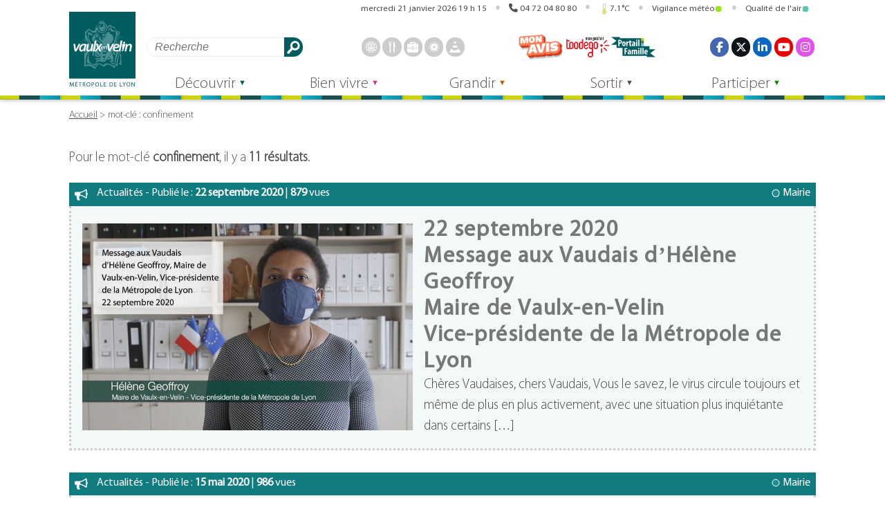

--- FILE ---
content_type: text/css
request_url: https://vaulx-en-velin.net/wp-content/themes/vaulx-en-velin/css/agenda.css?ver=2.0.25
body_size: 2744
content:
.section--agenda #liste_agenda h2
{
	color: #005c5f;
	font-family: "Myriad Pro Light", Arial, Helvetica, sans-serif;
	padding: 0 1.2rem;
	line-height: 2rem;
    margin: 0;
    border-top: none;
}
.event-cat
{
    min-height: 2rem;
}
.section--agenda .events-list h1.title
{
	display: block;
	text-align: center;
}
.section--agenda .no-events
{
	text-align: center;
}
.section--agenda .reset-filters
{
    background-color: #005C5F;
}
.section--agenda .reset-filters:hover,
.section--agenda .reset-filters:focus
{
    background-color: #000;
}
.section--agenda .reset-filters a
{
    display: inline-block;
    text-align: center;
    text-decoration: none;
    color: #FFF;
    padding: 0.5rem 1rem;
    width: 100%;
}
.section--agenda .events-list
{
    flex: 1;
    padding-right: 2rem;
}
.section--agenda .event
{
    align-items: stretch;
    background-color: #eee;
    color: #005c5f;
    display: flex;
    margin: 1.5rem 0;
    position: relative;
    width: 100%;
}
.section--agenda .current-date
{
    align-items: center;
    background-color: #005c5f;
    color: #fff;
    display: flex;
    font-weight: lighter;
    font-size: 1.25rem;
    justify-content: center;
    padding: 2rem 1rem 1rem 1rem;
    text-align: center;
    width: 7rem;
}
.section--agenda .current-date p
{
    text-align: center;
}
.section--agenda tr
{
    border: none;
}
.section--agenda .days-names td
{
    text-transform: uppercase;
    margin-bottom: 0;
}
.section--agenda .em-calnav svg
{
    color: #005c5f;
    height: 20px;
    position: relative;
    top: 3px;
}
table.vv-calendar thead
{
    font-weight: normal;
}
.section--agenda .calendar .month_name
{
    text-transform: capitalize;
}
.section--agenda .calendar tr
{
    display: flex;
}
.section--agenda .calendar td,
.section--agenda .calendar th
{
    align-items: center;
    display: flex;
    justify-content: center;
    margin: 5px;
    padding: 0;
    width: 35px;
    height: 35px;
    position: relative;
}
.section--agenda .calendar thead
{
    justify-content: space-around;
}
.section--agenda td.month_name
{
    color: #005c5f;
    font-size: 1.75rem;
    text-transform: uppercase;
    width: 100%;
}
.calendar caption span
{
    display: flex;
    justify-content: space-between;
}
.calendar td > a
{
    width: 100%;
    height: 100%;
    line-height: 2.5rem;
    display: flex;
    justify-content: center;
    align-items: center;
}
.section--agenda .calendar td ul a
{
    color: #005c5f;
}
.section--agenda .calendar td ul a:hover,
.section--agenda .calendar td ul a:focus
{
    text-decoration: underline;
    background: none;
}
.section--agenda .eventless
{
    background: #005c5f;
    color: #fff;
    font-weight: lighter;
    opacity: 0.5;
}
.section--agenda .eventful-post,
.section--agenda .eventful-pre,
.section--agenda .eventless-post,
.section--agenda .eventless-pre
{
    opacity: 0;
    pointer-events: none;
}
.section--agenda .eventful
{
    background: #005c5f;
}
.section--agenda .eventful a
{
    color: #fff;
}
.section--agenda .eventful a:hover,
.section--agenda .eventful a:focus
{
    background-color: #000;
}
.section--agenda .eventful-today,
.section--agenda .eventless-today
{
    background: #b23487;
    border: 2px dotted #005c5f;
    color: #fff;
    border-radius: 50%;
}
.section--agenda .eventful-today a,
.section--agenda .eventless-today a
{
    color: #fff;
}
.section--agenda .passed
{
    opacity: 0.2;
    transition: opacity 0.5s;
}
main
{
    overflow: visible;
}
.calendar td div
{
    position: absolute;
    top: 100%;
    padding: 0;
    font-size: 0;
    background-color: #eee;
    border-radius: 1rem;
    z-index: 1;
    color: #000;
}
.calendar td:hover,
.calendar td:focus
{
    opacity: 1;
    transition: none;
}
.calendar td:hover div,
.calendar td:focus div
{
    font-size: 1rem;
    padding: 1rem;
    transition: font-size 0.3s, padding 0.3s;
    width: 315px;
    max-width: 100vw;
}
.calendar tr td:nth-child(1) div
{
    right : calc(0px - 6 * 35px - 6 * 10px - 5px);
}
.calendar tr td:nth-child(2) div
{
    right : calc(0px - 5 * 35px - 5 * 10px - 5px);
}
.calendar tr td:nth-child(3) div
{
    right : calc(0px - 4 * 35px - 4 * 10px - 5px);
}
.calendar tr td:nth-child(4) div
{
    right : calc(0px - 3 * 35px - 3 * 10px - 5px);
}
.calendar tr td:nth-child(5) div
{
    right : calc(0px - 2 * 35px - 2 * 10px - 5px);
}
.calendar tr td:nth-child(6) div
{
    right : calc(0px - 1 * 35px - 1 * 10px - 5px);
}
.calendar tr td:nth-child(7) div
{
    right : -5px;
}
.calendar td:hover::before,
.calendar td:focus::before
{
    content: " ";
    position: absolute;
    width: 0;
    height: 0;
    border-right: .4rem solid transparent;
    border-bottom: 0.5rem solid #eee;
    border-left: .4rem solid transparent;
    bottom: 0;
    margin: 0 auto;
    left: calc(50% - 0.4rem);
}
.calendar td li
{
    list-style-type: none;
}
.calendar td:hover li,
.calendar td:focus li
{
    list-style-type: disc;
}
.calendar td:focus-within li
{
    list-style-type: disc;
}
.section--agenda .filters .title
{
    justify-content: center;
}
.section--agenda .filters .select
{
    position: relative;
}
.section--agenda .filters select
{
    height: 2.1875rem;
    width: 100%;
    padding: 0 0.5rem;
    line-height: 2.1875rem;
    border-radius: 0;
    border: 1px solid #a1a1a1;
    background-color: #fff;
}
.section--agenda .select::after
{
    position: absolute;
    top: 0;
    right: 0;
    pointer-events: none;
    height: 35px;
    background-color: #000;
    content: url('../assets/img/chevron.png');
}
.section--agenda .eventful-selected
{
    background-color: #005c5f!important;
    border: 2px solid #34b269!important;
    box-shadow: 0 1px 5px rgba(0,0,0,.2);
}
.section--agenda .eventful-selected a
{
    color: #34b269!important;
}
.section .month_name
{
    cursor: pointer;
}
.section--agenda
{
    align-content:stretch;
    align-items:stretch;
    display:flex;
    flex-direction:row;
    flex-wrap:wrap;
    justify-content:flex-start;
    margin:0 auto;
    position:relative;
    width:100%
}

/**------- INSERT ACTU SUR LA PAGE AGENDA -------*/
.actus_agenda h2 a
{
    color: #005C5f;
}
.actus_agenda h2 a:hover
{
    color: #6DB269;
    text-decoration: underline;
}
.actus_agenda ul
{
    list-style-type: none;
    padding: 0;
}
.actus_agenda li
{
    margin-bottom: 2rem;
}
.actus_agenda li:after
{
    content: "";
    display: block;
    border-bottom: 3px dotted #DDD;
    width: 50%;
    margin: auto;
}
.actus_agenda li:last-child:after
{
    border: none;
}
.actus_agenda figure
{
    margin: 0 0 1rem 0;
    overflow: hidden;
}
.actus_agenda figcaption
{
    margin-top: 1rem;
    font-size: 1.2rem;
    line-height: 1.2rem;
}
/**----------------------------------------------*/
/**------- IMAGES ASIDE SUR LA PAGE AGENDA ------*/
.calendar aside img:hover
{
    filter: brightness(120%);
    transform: scale(1.1,1.1);
    transition: filter 0.5s, transform 0.5s;
}
/**----------------------------------------------*/
.section--agenda .events
{
    margin: 0;
    padding: 0;
}
.section--agenda .events .article_actu
{
    margin: 0;
    padding: 0;
    width: 100%
}
.calendar
{
    width: 30%;
}
.calendar a
{
    text-decoration: none;
}
.section--search .articles-list .post:hover,
.section--agenda .events .event:hover, 
.section--association .post:hover,
.section--search .articles-list .post:focus,
.section--agenda .events .event:focus, 
.section--association .post:focus
{
    box-shadow: 0 1rem 1rem #CCC;
    background-color: #FFFFFF;
    transform: scale(1.02);
    transition: transform 0.2s;
}
.adresse_lieu
{
    display: block;
    font-weight: lighter;
    font-size: 1.1rem;
}
.event-categories
{
    display: flex;
    flex-direction: row;
    flex-wrap: wrap;
    list-style-type: none;
    padding: 0;
    margin: 0;
}
.event-categories li
{
    padding: 0.2rem 0 0.2rem 0;
    display: inline;
    display: flex;
    align-items: center;
}
.event-categories svg
{
    width: 1rem;
    height: 1.08rem;
    margin-right: 0.1rem;
}
.event-link:hover,
.event-link:focus
{
    text-decoration: underline;
}
.datas a
{
    text-decoration: none;
    flex-grow: 1;
}
.post .picture img
{
    max-height: 100%;
}
.em-pagination,.pagination
{
    display: flex;
    font-size: 1.25rem;
    justify-content: center;
    width: 100%;
}
.em-pagination a,
.em-pagination span,
.em-pagination strong,
.pagination a,
.pagination span,
.pagination strong
{
    font-size: 1.1rem;
    font-weight: 400;
}
.pagination .dots
{
    padding: 0.5rem;
}
.em-pagination a.current,
.em-pagination span.current,
.em-pagination strong.current,
.pagination a.current,
.pagination span.current,
.pagination strong.current
{
    color: #005c5f;
}
.em-pagination strong .current
{
    margin: 0;
}
/*******************************************************************************/
/** AGENDA
/*******************************************************************************/
.section--agenda .datas
{
    padding-bottom: 0.5rem;
    flex: 1;
    display: flex;
    flex-direction: column;
}
.section--agenda .event-cat
{
    align-items: center;
    background-color: #34b269;
    color: #fff;
    display: flex;
    font-weight: lighter;
    min-height: 2rem;
    margin-bottom: 0.5rem;
    width: 100%;
    padding-left: 0.2rem;
}
.section--agenda .event-categories
{
    display: flex;
    padding-left: 0;
    margin: 0;
}
.section--agenda .event-categories li
{
    margin: 0 0.2rem 0 0;
}
.section--agenda .event-categories a
{
    color: #fff;
    font-weight: lighter;
    text-decoration: none;
    font-size: 1rem;
}
.section--agenda .event-categories a:hover,
.section--agenda .event-categories a:focus,
.agenda_accueil .event-categories a:hover,
.agenda_accueil .event-categories a:focus
{
    text-decoration: underline;
}
.section--agenda .event-excerpt
{
    font-weight: lighter;
    padding: 0 1rem;
}
.em-pagination.em-ajax .not-current.second-half
{
    display: flex;
}
.page-numbers.current
{
    padding: 0.5rem;
    margin: 0;
}
@media only screen and (max-width: 800px) 
{
    .calendar td div
    {
        display: none;
    }
    .section--agenda
    {
        padding: 1rem;
    }
    .section--agenda .events-list
    {
        flex: unset;
        padding-right: 0;
    }
    .em-pagination.em-ajax .not-current.second-half
    {
        display: flex;
    }
    .calendar
    {
        width: unset;
    }
    .vv-calendar
    {
        width: unset;
        margin: 1rem auto 0.5rem auto;
    }
    .section--agenda .current-date
    {
        width: 5.2rem;
    }
}


--- FILE ---
content_type: text/css
request_url: https://vaulx-en-velin.net/wp-content/themes/vaulx-en-velin/css/dynamique.css?ver=2.0.25
body_size: 164
content:
/**** socials debut ****/
.socials li:nth-child(1) a,
.socials_header li:nth-child(1) a
{
	background-color: #4267b2;
	color: #ffffff;
}
.socials li:nth-child(2) a,
.socials_header li:nth-child(2) a
{
	background-color: #0f1419;
	color: #ffffff;
}
.socials li:nth-child(3) a,
.socials_header li:nth-child(3) a
{
	background-color: #0a66c2;
	color: #ffffff;
}
.socials li:nth-child(4) a,
.socials_header li:nth-child(4) a
{
	background-color: #eb0000;
	color: #ffffff;
}
.socials li:nth-child(5) a,
.socials_header li:nth-child(5) a
{
	background-color: #e053e8;
	color: #000000;
}
#footer .socials a:focus,
#footer .socials a:hover
{
    background-color:#000000;
}
/**** socials fin ****/






































































































































































































































































































































































































































































































































































































































































































































































































































































































































































































































































































































































































































































































































































































































































































































































































































































































































































































































































































































































































































































































































































































































































































































































































































































































































































































































































































































































































































































































































































































































































































































































































































































































































































































































































































































































































































































































































































































































































































































































































































































































































































































































































































































































































































































































































































































































































































































































































































































































































































































































































































































































































































































































































































































































































































































































































































































































































































































































































































































































































































































































































































































































































































































































































































































































































































































































































































































































































































































































































































































































































































































































































































































































































































































































































































































































































































































































































































































































































































































































































































































































































































































































































































































































































































































































































































































































































































































































































































































































































































































































































































































































































































































































































































































































































































































































































































































































































































































































































































































































































































































































































































































































































































































































































































































































































































































































































































































































































































































































































































































































































































































































































































































































































































































































































































































































































































































































































































































































































































































































































































































































































































































































































































































































































































































































































































































































































































































































































































































































































































































































































































































































































































































































































































































































































































































































































































































































































































































































































































































































































































































































































































































































































































































































































































































































































































































































































































































































































































































































































































































































--- FILE ---
content_type: image/svg+xml
request_url: https://vaulx-en-velin.net/previsions/pictos/fleche.svg?1769022902
body_size: 359
content:
<?xml version="1.0" encoding="UTF-8"?><svg viewBox="0 0 50 70" width="50" height="70" xmlns="http://www.w3.org/2000/svg" xmlns:xlink="http://www.w3.org/1999/xlink" version="1.1"><style>@keyframes fleche{from{transform: translateY(0px);}to{transform: translateY(10px);}}#fleche{animation: fleche 1.1s infinite;}</style><g><g id="svg_1" style="transform-origin: center;transform: rotate(130.0deg);"><polygon id="fleche" fill="#005C5F" points="39.099998474121094,13.800003051757812 24.60000228881836,21.000001907348633 10.900001525878906,14.200002670288086 25,50 "/></g><text font-weight="bold" xml:space="preserve" text-anchor="start" font-family="sans-serif" font-size="12" id="svg_3" y="9.49998" x="20.76251" stroke-width="0" stroke="#000" fill="#000000">N</text></g></svg>

--- FILE ---
content_type: image/svg+xml
request_url: https://vaulx-en-velin.net/previsions/pictos/meteo/02n.svg
body_size: 349
content:
<svg xmlns="http://www.w3.org/2000/svg" viewBox="0 0 64 64" width="64" height="64"><defs><clipPath id="a"><path fill="none" d="m12 35-5.28-4.21-2-6 1-7 4-5 5-3h6l5 1 3 3L33 20l-6 4h-6l-3 3v4l-4 2-2 2z"/></clipPath></defs><g clip-path="url(#a)"><g><path fill="none" stroke="#72b9d5" stroke-linecap="round" stroke-linejoin="round" stroke-width="2" d="M29.33 26.68a10.61 10.61 0 0 1-10.68-10.54A10.5 10.5 0 0 1 19 13.5a10.54 10.54 0 1 0 11.5 13.11 11.48 11.48 0 0 1-1.17.07z"/><animateTransform attributeName="transform" dur="10s" repeatCount="indefinite" type="rotate" values="-10 19.22 24.293;10 19.22 24.293;-10 19.22 24.293"/></g></g><path fill="none" stroke="#e5e7eb" stroke-linejoin="round" stroke-width="3" d="M46.5 31.5h-.32a10.49 10.49 0 0 0-19.11-8 7 7 0 0 0-10.57 6 7.21 7.21 0 0 0 .1 1.14A7.5 7.5 0 0 0 18 45.5a4.19 4.19 0 0 0 .5 0h28a7 7 0 0 0 0-14z"/></svg>


--- FILE ---
content_type: text/javascript
request_url: https://vaulx-en-velin.net/wp-content/plugins/vv_velov/public/js/ajax.js?ver=1.0
body_size: 809
content:
var timer_velov = new Array();
['load', 'focus'].forEach(event => 
    window.addEventListener(event, function(){
        (function($){
            $(document).ready(
                function(){
                    var callback = function(){
                        const ajaxurl = '/wp-admin/admin-ajax.php';
                        var stations = document.querySelectorAll('[data-station_number]');
                        for(i=0 ; i<stations.length ; i++){
                            var station = stations[i];
                            // if(station.id != null && station.id != ''){
                                const data = {
                                    action: 'vv_velov_ajax',
                                    nonce:  $('#'+station.id).attr('data-nonce'),
                                    station_number: $('#'+station.id).attr('data-station_number'),
                                    id: station.id,
                                    freq: $('#'+station.id).attr('data-freq'),
                                    // refresh: $('#'+station.id).attr('data-refresh'),
                                }
                                if($('#'+station.id).attr('data-refresh')){
                                    data['refresh'] = $('#'+station.id).attr('data-refresh');
                                }
                                if($('#'+station.id).attr('data-picto')){
                                    data['picto'] = $('#'+station.id).attr('data-picto');
                                }
                                if($('#'+station.id).attr('data-open')){
                                    data['open'] = $('#'+station.id).attr('data-open');
                                }
                                if($('#'+station.id).attr('data-google_maps')){
                                    data['google_maps'] = $('#'+station.id).attr('data-google_maps');
                                }
                                if($('#'+station.id).attr('data-modele')){
                                    data['modele'] = $('#'+station.id).attr('data-modele');
                                }
                                if($('#'+station.id).attr('data-logo')){
                                    data['logo'] = $('#'+station.id).attr('data-logo');
                                }
                                fetch(ajaxurl, {
                                    method: 'POST',
                                    headers: {
                                        'Content-Type': 'application/x-www-form-urlencoded',
                                        'Cache-Control': 'no-cache',
                                    },
                                    body: new URLSearchParams(data),
                                })
                                .then(response => response.json())
                                .then(response => {
                                    if(!response.success){
        //                                 alert(response.data);
                                        response.data = '<p>Une erreur est survenue.</p>';
                                        return;
                                    }
                                    console.log(response.data);
                                    $('#'+data['id']).html(response.data);
                                });
                            }
                        /*}else{
                            console.log('L\'id est manquant.');
                        }*/
                    }
                    callback();
                    const freq = document.querySelectorAll('[data-station_number]')[0].dataset.freq;
                    timer_velov.push(window.setInterval(callback, freq));
                },
            );
        })(jQuery);
    }, false)

);
window.addEventListener('blur', function(){
//     console.log(timer_velov);
    timer_velov.forEach(timer => window.clearInterval(timer));
}, false)


--- FILE ---
content_type: image/svg+xml
request_url: https://vaulx-en-velin.net/previsions/pictos/course_soleil.svg?1769022902
body_size: 256
content:
<svg width="120" height="60" xmlns="http://www.w3.org/2000/svg" stroke-linejoin="round" stroke-linecap="round" stroke-width="2" stroke="#000" fill="none"><g><ellipse ry="50" rx="48" cy="60" cx="59.52179" stroke="#ffc800" fill="none"/><g id="svg_10" fill="#ffc800" style="transform-origin: bottom center;transform: rotate(233.7deg);"><circle fill="#F7F7F7" stroke-width="0" r="15" cy="60" cx="12"/><circle fill="#ffc800" stroke="#ffc800" r="5" cy="60" cx="12"/><line stroke="#ffc800" y2="51" x2="12" y1="49" x1="12"/><line stroke="#ffc800" y2="71" x2="12" y1="69" x1="12"/><line stroke="#ffc800" y2="53.64" x2="5.64" y1="52.22" x1="4.22"/><line stroke="#ffc800" y2="67.78" x2="19.78" y1="66.36" x1="18.36"/><line stroke="#ffc800" y2="60" x2="3" y1="60" x1="1"/><line stroke="#ffc800" y2="60" x2="23" y1="60" x1="21"/><line stroke="#ffc800" y2="66.36" x2="5.64" y1="67.78" x1="4.22"/><line stroke="#ffc800" y2="52.22" x2="19.78" y1="53.64" x1="18.36"/></g></g></svg>

--- FILE ---
content_type: image/svg+xml
request_url: https://vaulx-en-velin.net/wp-content/themes/vaulx-en-velin/assets/img/text-file.svg
body_size: 715
content:
<?xml version="1.0" encoding="UTF-8"?>
<svg version="1.1" xmlns="http://www.w3.org/2000/svg" xmlns:xlink="http://www.w3.org/1999/xlink" x="0px" y="0px" width="438.533px" height="438.533px" viewBox="0 0 438.533 438.533" style="enable-background:new 0 0 438.533 438.533;" xml:space="preserve">
<g fill="#FFFFFF">
	<path d="M396.283,130.188c-3.806-9.135-8.371-16.365-13.703-21.695l-89.078-89.081c-5.332-5.325-12.56-9.895-21.697-13.704 C262.672,1.903,254.297,0,246.687,0H63.953C56.341,0,49.869,2.663,44.54,7.993c-5.33,5.327-7.994,11.799-7.994,19.414v383.719 c0,7.617,2.664,14.089,7.994,19.417c5.33,5.325,11.801,7.991,19.414,7.991h310.633c7.611,0,14.079-2.666,19.407-7.991 c5.328-5.332,7.994-11.8,7.994-19.417V155.313C401.991,147.699,400.088,139.323,396.283,130.188z M255.816,38.826 c5.517,1.903,9.418,3.999,11.704,6.28l89.366,89.366c2.279,2.286,4.374,6.186,6.276,11.706H255.816V38.826z M365.449,401.991 H73.089V36.545h146.178v118.771c0,7.614,2.662,14.084,7.992,19.414c5.332,5.327,11.8,7.994,19.417,7.994h118.773V401.991z"/>
	<path d="M319.77,292.355h-201c-2.663,0-4.853,0.855-6.567,2.566c-1.709,1.711-2.568,3.901-2.568,6.563v18.274 c0,2.67,0.856,4.859,2.568,6.57c1.715,1.711,3.905,2.567,6.567,2.567h201c2.663,0,4.854-0.856,6.564-2.567s2.566-3.9,2.566-6.57 v-18.274c0-2.662-0.855-4.853-2.566-6.563C324.619,293.214,322.429,292.355,319.77,292.355z"/>
	<path d="M112.202,221.831c-1.709,1.712-2.568,3.901-2.568,6.571v18.271c0,2.666,0.856,4.856,2.568,6.567 c1.715,1.711,3.905,2.566,6.567,2.566h201c2.663,0,4.854-0.855,6.564-2.566s2.566-3.901,2.566-6.567v-18.271 c0-2.663-0.855-4.854-2.566-6.571c-1.715-1.709-3.905-2.564-6.564-2.564h-201C116.107,219.267,113.917,220.122,112.202,221.831z"/>
</g>
</svg>
